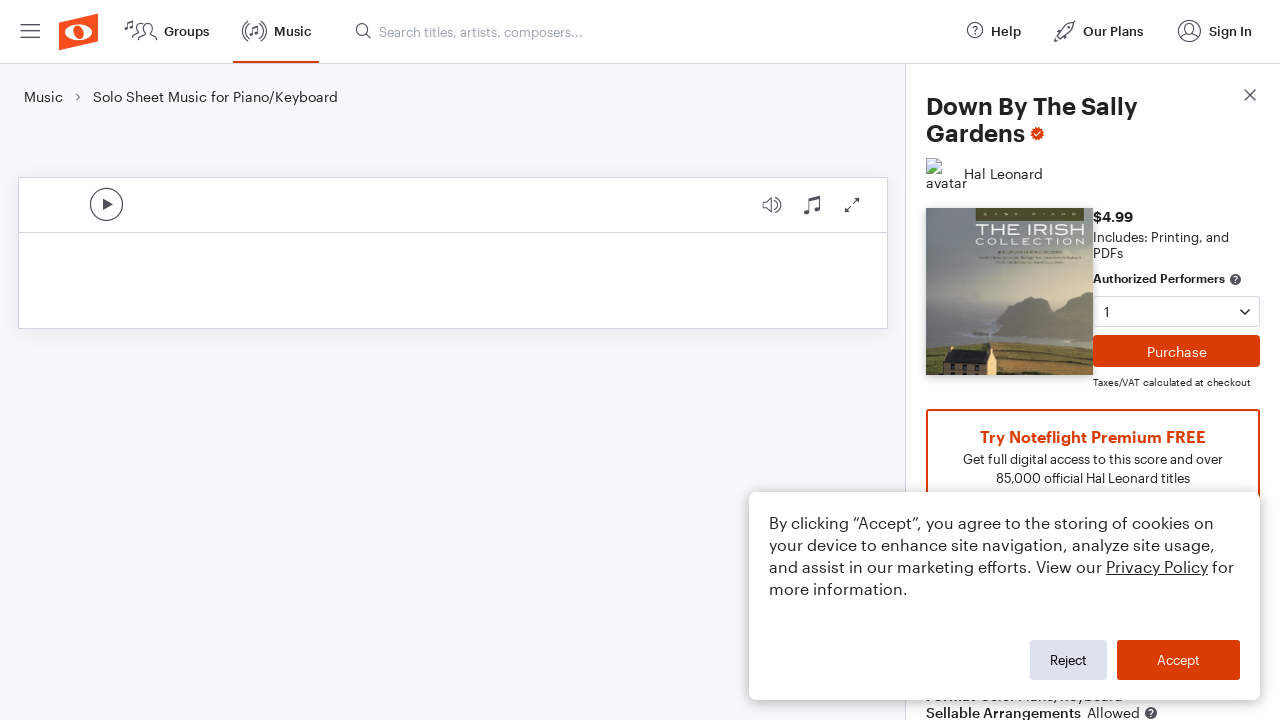

--- FILE ---
content_type: text/html; charset=utf-8
request_url: https://www.noteflight.com/pub_embed/6a2c6f7c7dd53af8070532b9682d2482?token=eyJhbGciOiJIUzI1NiJ9.eyJkYXRhIjp7InB1Ymxpc2hlZF9zY29yZV9pZCI6IjZhMmM2ZjdjN2RkNTNhZjgwNzA1MzJiOTY4MmQyNDgyIiwicHJldmlldyI6dHJ1ZSwicGVyc29uYWxpemF0aW9uIjpudWxsLCJkaXNhYmxlUHJpbnRpbmciOnRydWV9LCJleHAiOjE3Njg5ODUxNjh9.ntmYLPUWbCIPdVaq-K7gRWJqAAERe-FHQR7wdmIappw
body_size: 2171
content:
<!DOCTYPE html>
<html lang="en" xml:lang="en" xmlns="http://www.w3.org/1999/xhtml">
  <head>
    <meta content="text/html;charset=UTF-8" http-equiv="content-type" />
    <meta http-equiv="X-UA-Compatible" content="requiresActiveX=true" />

      <meta name="robots" content="noindex,nofollow" />

    <title>
      Noteflight - Online Music Notation Software
    </title>
    <script language="javascript">
      var appConfigJsonB64 = "[base64]/[base64]/[base64]"
    </script>
    <script src="https://production-assets.noteflight.com/speedyg/speedyg-12edfd5d5315b0d44538.js"></script>
  </head>
  <body id="appBody">
  <div id="mainPage">
    <div id="embedContainer">
      <iframe id="embedIframe" class="fullSize" allow="autoplay; fullscreen"></iframe>
    </div>
    <div id="svgContainer">
      <div id="svgContainerHeader" class="svgContainerHeader" role="navigation" aria-label="svgContainerHeade">
        <div class="svgContainerHeaderInner" role="toolbar" aria-orientation="horizontal">
          <div class="headerPaletteLeft">
            <button
              id="playButton"
              class="unstyled paletteButton playCircle"
              aria-label="Play">
            </button>
          </div>
          <div class="headerPaletteRight">
            <button
              id="playbackButton"
              class="unstyled paletteButton playback"
              aria-label="Playback">
            </button>
            <button
              id="scoreButton"
              class="unstyled paletteButton notes"
              aria-label="Score">
            </button>
            <div id="printButtonContainer" class="hidden">
              <button
                id="printButton"
                class="unstyled paletteButton printSimple"
                aria-label="Print PDF Sample"
                aria-disabled="true">
              </button>
            </div>
            <button
              id="fullScreenButton"
              class="unstyled paletteButton"
              aria-label="Full Screen">
            </button>
          </div>
        </div>
      </div>
      <div id="pagesContainer" class="pagesContainer" role="main">
        <div id="pageTurnerBack" class="performUI performPageTurner back"></div>
        <div id="pageTurnerForward" class="performUI performPageTurner forward"></div>
      </div>
      <div id="spinner" class="hidden">
        <div id="spinner" class="overlay">
          <div class="spinnerContainer">
            <div class="spinner">
            </div>
            <div id="overlayCaption" class="overlayCaption"></div>
          </div>
        </div>
      </div>
    </div>
  </div>
</body>

</html>
